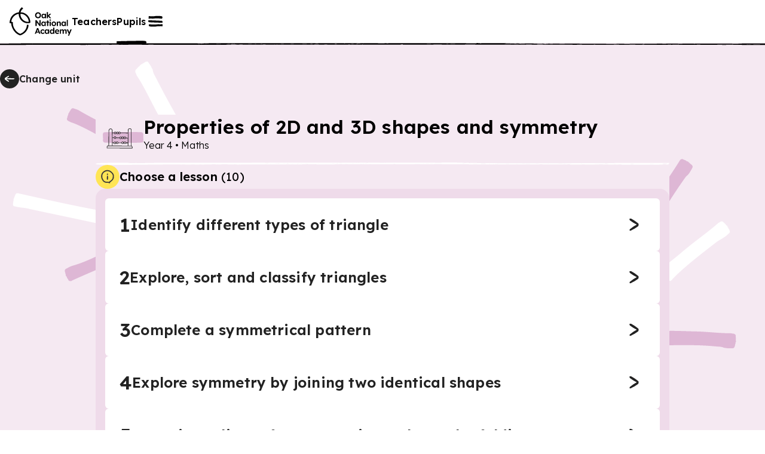

--- FILE ---
content_type: image/svg+xml
request_url: https://res.cloudinary.com/oak-web-application/image/upload/v1706616421/subject-icons/maths.svg
body_size: 956
content:
<svg xmlns="http://www.w3.org/2000/svg" fill="none" viewBox="0 0 48 49"><path fill="currentColor" fill-rule="evenodd" d="M36.577 30.338a.395.395 0 0 1-.01.788l-2.972-.04a.395.395 0 0 1 .01-.788l2.972.04Z" clip-rule="evenodd"/><path fill="currentColor" fill-rule="evenodd" d="m7.51 34.777.225-21.838.001-.018s.202-3.195 3.059-3.104c2.764.088 2.727 2.895 2.719 3.133l.01 2.929 2.099.007a1.816 1.816 0 0 1 3.455-.36 1.816 1.816 0 0 1 3.157-.344 1.813 1.813 0 0 1 3.271.737l10.83.037.04-3.877c-.004-.127-.005-.979.57-1.67.403-.484 1.088-.909 2.28-.909.91 0 1.494.285 1.875.661.8.79.688 2.053.659 2.294v22.57c.556.143.91.554 1.125.974.242.472.298.944.298.944a.403.403 0 0 1 .003.048v1.466a.395.395 0 0 1-.395.394l-37.397-.04A.394.394 0 0 1 5 38.418v-1.703l.001-.027c.044-.63.265-1.048.538-1.332.585-.606 1.452-.589 1.61-.58l.36.002Zm.04.789-.415-.003c-.012 0-.024 0-.036-.002 0 0-.601-.063-.992.342-.169.175-.289.44-.318.825v1.295l36.608.04v-1.044a2.326 2.326 0 0 0-.214-.66c-.108-.21-.27-.428-.522-.533a.865.865 0 0 0-.336-.065h-.303l-4.187-.023-.609-.003c-6.056-.034-16.124-.094-22.685-.133l-.688-.004-4.61-.028-.694-.004Zm6.04-.753c6.53.04 16.503.098 22.553.133l.038-3.743-2.446-.016a1.816 1.816 0 0 1-3.446.019 1.816 1.816 0 0 1-3.477-.066l-4.615-.032a1.816 1.816 0 0 1-3.416.24 1.816 1.816 0 0 1-3.527-.287l-1.676-.01.013 3.762Zm-.788-.005-.014-4.021a.395.395 0 0 1-.001-.265l-.062-17.576v-.025s.148-2.249-1.955-2.316c-2.055-.065-2.235 2.18-2.246 2.351l-.226 21.826 4.504.027Zm5.424-11.823a1.026 1.026 0 1 0-2.049.124 1.026 1.026 0 0 0 2.049-.124Zm3.5-7.078a1.027 1.027 0 1 0-1.89.782 1.026 1.026 0 0 0 1.89-.782Zm-.302 14.407a1.026 1.026 0 1 0-1.954.629 1.026 1.026 0 0 0 1.954-.629Zm-3.049-14.419a1.026 1.026 0 1 0-1.942.665 1.026 1.026 0 0 0 1.942-.665Zm8.166 7.245a1.027 1.027 0 1 0-1.883.754 1.025 1.025 0 0 0 1.883-.754Zm-8.604 7.15a1.025 1.025 0 1 0-1.774 1.03 1.025 1.025 0 0 0 1.774-1.03Zm23.034 4.681V12.43c0-.023.002-.045.005-.067 0 0 .192-1.027-.43-1.64-.266-.263-.684-.434-1.32-.434-.868 0-1.38.272-1.674.625-.42.506-.388 1.138-.388 1.138v.025l-.043 4.224a.378.378 0 0 1 0 .11l-.19 18.54c1.94.01 3.383.018 4.04.02ZM24.696 15.918a1.026 1.026 0 1 0-1.957.622 1.026 1.026 0 0 0 1.956-.622Zm11.493 14.498.064-6.306-2.75-.051a1.816 1.816 0 0 1-3.332.026 1.815 1.815 0 0 1-3.077.234 1.814 1.814 0 0 1-3.295-.44l-4.94-.092a1.816 1.816 0 0 1-3.34-.062l-1.967-.037.023 6.574 1.74.012a1.816 1.816 0 0 1 3.4-.187 1.816 1.816 0 0 1 3.52.234l4.536.03a1.816 1.816 0 0 1 3.51-.275 1.816 1.816 0 0 1 3.527.323l2.381.017Zm-6.643-.046a1.026 1.026 0 1 0-1.972.57 1.026 1.026 0 0 0 1.972-.57Zm-16.02-13.701.023 6.23 1.842.035a1.815 1.815 0 0 1 3.624.067l4.737.088a1.816 1.816 0 0 1 3.258-.78 1.814 1.814 0 0 1 3.21.208 1.815 1.815 0 0 1 3.424.755l2.617.049.067-6.575-10.86-.037a1.816 1.816 0 0 1-3.233.563 1.813 1.813 0 0 1-3.157-.343 1.816 1.816 0 0 1-3.432-.253l-2.12-.007Zm16.058 6.528a1.026 1.026 0 1 0-2.049.108 1.026 1.026 0 0 0 2.05-.108Zm3.268.06a1.026 1.026 0 1 0-2.043.19 1.026 1.026 0 0 0 2.043-.19Zm.155 7.137a1.027 1.027 0 1 0-1.87.776 1.025 1.025 0 0 0 1.87-.776Z" clip-rule="evenodd"/></svg>

--- FILE ---
content_type: application/javascript; charset=utf-8
request_url: https://www.thenational.academy/_next/static/YGGV3J9wYACmy5rv5_F5p/_buildManifest.js?dpl=dpl_GjSNc9dCFSApsG4555TmFTKwBuNB
body_size: 2804
content:
self.__BUILD_MANIFEST=function(s,e,a,t,c,u,l,r,i,n,g,o,p,m,b,h,d,S,j,k,f,w,y,x,v,_,I,F,P,B,A,D,E,L,M,N,T,U,C,H,R,q,z,G,J,K,O,Q,V,W,X,Y){return{__rewrites:{afterFiles:[],beforeFiles:[],fallback:[]},__routerFilterStatic:{numItems:13,errorRate:1e-4,numBits:250,numHashes:14,bitArray:[1,0,0,1,e,e,s,e,s,e,s,s,s,e,s,e,s,s,s,s,s,e,e,s,e,s,e,s,e,s,e,e,s,s,e,s,s,s,s,s,e,s,s,s,e,s,e,s,s,e,s,s,e,e,s,s,e,s,e,e,e,e,e,e,s,s,e,s,e,s,s,e,s,e,s,s,s,e,s,s,s,s,e,s,e,s,s,e,s,s,e,s,s,e,s,s,e,s,s,e,s,e,e,s,s,s,e,s,e,e,e,e,s,s,e,s,e,e,e,e,s,e,s,e,s,e,s,e,e,s,e,s,s,s,s,e,s,s,s,e,s,s,e,s,e,s,s,e,e,s,s,e,e,e,e,s,e,s,e,s,s,e,e,s,s,e,e,e,e,e,s,e,e,s,e,s,s,s,s,e,e,s,e,s,e,s,e,e,s,e,s,s,s,s,e,e,s,e,e,e,s,s,s,e,e,s,e,s,e,e,e,e,e,e,e,e,e,e,e,s,s,e,e,e,e,e,s,s,e,e,e,s,s,s,s,e,s,e,s,e,s,s,e,s,e,e,e,s,e,s]},__routerFilterDynamic:{numItems:5,errorRate:1e-4,numBits:96,numHashes:14,bitArray:[s,e,e,e,e,e,s,e,s,s,s,e,e,e,s,s,s,s,s,e,s,e,s,e,s,e,s,e,s,e,e,s,s,s,s,e,s,e,s,s,s,e,e,s,e,s,e,e,s,s,s,s,e,s,e,s,e,e,e,e,e,e,s,s,e,e,s,e,s,s,s,e,s,s,e,e,e,s,e,e,e,e,e,s,s,s,s,s,s,s,s,e,e,s,e,e]},"/":[a,t,u,r,g,f,c,l,i,o,m,b,h,d,w,_,"static/chunks/pages/index-03c4d640dcf5b391.js"],"/404":["static/chunks/pages/404-f7b5421d88cf19d1.js"],"/500":["static/chunks/pages/500-1a06edc5f793edfa.js"],"/_error":["static/chunks/pages/_error-8ad7e6cbbd138a19.js"],"/about-us/board":[a,t,u,r,q,c,i,o,v,z,"static/chunks/pages/about-us/board-752a794bcb905b37.js"],"/about-us/get-involved":[a,t,u,r,c,i,o,G,"static/chunks/pages/about-us/get-involved-b9ffb0e3d90d4558.js"],"/about-us/leadership":[a,t,u,r,q,c,i,o,v,z,"static/chunks/pages/about-us/leadership-6082211e27e236a7.js"],"/about-us/partners":[a,t,u,r,c,i,o,v,"static/chunks/pages/about-us/partners-d1d7f4aaa09003f8.js"],"/about-us/who-we-are":[a,t,u,r,c,l,i,o,v,G,"static/chunks/pages/about-us/who-we-are-e8ca786caf88dc19.js"],"/about-us/work-with-us":[a,t,u,r,c,i,o,v,"static/chunks/pages/about-us/work-with-us-c67cd31b4ef2678c.js"],"/ai":[a,t,u,r,g,f,c,l,i,o,m,b,h,d,w,_,"static/chunks/pages/ai-4b7a69737e5470e9.js"],"/blog":[r,m,b,"static/chunks/pages/blog-5bbf54122dd42b74.js"],"/blog/categories/sitemap.xml":["static/chunks/pages/blog/categories/sitemap.xml-809366728d397ff6.js"],"/blog/categories/[categorySlug]":[r,m,b,"static/chunks/pages/blog/categories/[categorySlug]-600f63cba22b6726.js"],"/blog/sitemap.xml":["static/chunks/pages/blog/sitemap.xml-4bba4c93b5a7bb0f.js"],"/blog/[blogSlug]":[a,t,u,r,J,c,l,i,o,K,"static/chunks/pages/blog/[blogSlug]-733ab335a9a597ba.js"],"/campaigns/[campaignSlug]":[a,t,u,r,g,f,c,l,i,h,d,w,"static/chunks/pages/campaigns/[campaignSlug]-0f6f5333606d7cb9.js"],"/contact-us":[a,t,u,r,c,i,o,"static/chunks/pages/contact-us-d68e9c8ff0a0cd81.js"],"/curriculum":[a,t,u,r,n,g,f,M,c,l,i,o,m,b,h,d,w,_,I,N,"static/chunks/pages/curriculum-0705ae02fc2abd7e.js"],"/legal/[policyPageSlug]":[r,"static/chunks/pages/legal/[policyPageSlug]-269fd1c407874b69.js"],"/lesson-planning":[a,t,u,r,g,f,c,l,i,o,m,b,h,d,w,"static/chunks/pages/lesson-planning-633510252bcff498.js"],"/lp/[landingPageSlug]":[a,t,u,r,c,l,i,o,"static/chunks/pages/lp/[landingPageSlug]-f4638e1ab096de16.js"],"/onboarding":[t,c,"static/chunks/pages/onboarding-4daaf211ef80b2f3.js"],"/onboarding/how-can-oak-support-you":[t,c,"static/chunks/pages/onboarding/how-can-oak-support-you-472fa65e4030c488.js"],"/onboarding/role-selection":[t,c,"static/chunks/pages/onboarding/role-selection-19c62abc455de4ba.js"],"/onboarding/school-selection":[a,t,u,g,c,"static/chunks/pages/onboarding/school-selection-ec5a3e9590ce75a0.js"],"/pupils":[a,t,u,r,g,f,c,l,i,o,m,b,h,d,w,_,"static/chunks/pages/pupils-800f0efb601ae7e9.js"],"/pupils/beta/ab-demos/client-actions":["static/chunks/pages/pupils/beta/ab-demos/client-actions-338ef263f3002a89.js"],"/pupils/beta/ab-demos/server-side-render":["static/chunks/pages/pupils/beta/ab-demos/server-side-render-99cb300718a597a5.js"],"/pupils/beta/previews/lessons/[lessonSlug]/[section]":[n,F,l,y,P,"static/chunks/pages/pupils/beta/previews/lessons/[lessonSlug]/[section]-617fd06e2ddcdf05.js"],"/pupils/l/[redirectFrom]/lessons/[lessonSlug]/[section]":[n,F,l,y,P,"static/chunks/pages/pupils/l/[redirectFrom]/lessons/[lessonSlug]/[section]-f27ed1fb5dba92b0.js"],"/pupils/lessons/[lessonSlug]/results/[attemptId]/printable":[y,"static/chunks/pages/pupils/lessons/[lessonSlug]/results/[attemptId]/printable-34212253dae551a0.js"],"/pupils/lessons/[lessonSlug]/results/[attemptId]/share":[y,"static/chunks/pages/pupils/lessons/[lessonSlug]/results/[attemptId]/share-7926bb94446236ec.js"],"/pupils/lessons/[lessonSlug]/[section]":[n,F,l,y,P,"static/chunks/pages/pupils/lessons/[lessonSlug]/[section]-9e93822a624b26d5.js"],"/pupils/programmes/[programmeSlug]/options":["static/chunks/pages/pupils/programmes/[programmeSlug]/options-7c408983134423ab.js"],"/pupils/programmes/[programmeSlug]/options/examboard/[examboardSlug]":["static/chunks/pages/pupils/programmes/[programmeSlug]/options/examboard/[examboardSlug]-fa347ca13713064e.js"],"/pupils/programmes/[programmeSlug]/options/pathway/[pathwaySlug]":["static/chunks/pages/pupils/programmes/[programmeSlug]/options/pathway/[pathwaySlug]-7ece289255af9b09.js"],"/pupils/programmes/[programmeSlug]/units":[a,t,u,"static/chunks/524-a99d9063baa0ef27.js",c,i,"static/chunks/pages/pupils/programmes/[programmeSlug]/units-b4b657999921ec44.js"],"/pupils/programmes/[programmeSlug]/units/[unitSlug]/lessons":["static/chunks/pages/pupils/programmes/[programmeSlug]/units/[unitSlug]/lessons-def6cb83fb9d6ffc.js"],"/pupils/programmes/[programmeSlug]/units/[unitSlug]/lessons/[lessonSlug]/results/[attemptId]":["static/chunks/pages/pupils/programmes/[programmeSlug]/units/[unitSlug]/lessons/[lessonSlug]/results/[attemptId]-d4bf69b7d1394d3e.js"],"/pupils/programmes/[programmeSlug]/units/[unitSlug]/lessons/[lessonSlug]/[section]":[n,F,l,y,P,"static/chunks/pages/pupils/programmes/[programmeSlug]/units/[unitSlug]/lessons/[lessonSlug]/[section]-9a2aa7cb3fd19949.js"],"/pupils/sitemap-1.xml":["static/chunks/pages/pupils/sitemap-1.xml-e439c258aaa3d3aa.js"],"/pupils/sitemap.xml":["static/chunks/pages/pupils/sitemap.xml-ef0d58989cf585aa.js"],"/pupils/years":["static/chunks/pages/pupils/years-83eecb909ae0a867.js"],"/pupils/years/[yearSlug]/subjects":[n,"static/chunks/pages/pupils/years/[yearSlug]/subjects-58f5c8636602f17a.js"],"/support-your-team":[r,"static/chunks/pages/support-your-team-c547b2d576987feb.js"],"/teachers":["static/chunks/pages/teachers-5676aef598b6b890.js"],"/teachers/beta/lessons/[lessonSlug]":[a,n,B,l,S,A,"static/chunks/pages/teachers/beta/lessons/[lessonSlug]-ff38ad832abaf3ff.js"],"/teachers/beta/lessons/[lessonSlug]/downloads":[a,t,u,n,g,D,c,p,j,x,E,"static/chunks/pages/teachers/beta/lessons/[lessonSlug]/downloads-e8d941397c9d093d.js"],"/teachers/beta/lessons/[lessonSlug]/media":[n,l,S,T,"static/chunks/pages/teachers/beta/lessons/[lessonSlug]/media-6c43885ef1f98e3d.js"],"/teachers/beta/programmes/[programmeSlug]/units":[a,t,u,O,c,l,i,p,k,L,U,"static/chunks/pages/teachers/beta/programmes/[programmeSlug]/units-f38407d0ae210198.js"],"/teachers/beta/programmes/[programmeSlug]/units/[unitSlug]/lessons":[a,t,u,"static/chunks/695-71278559e15f24f6.js",c,l,i,p,k,C,"static/chunks/pages/teachers/beta/programmes/[programmeSlug]/units/[unitSlug]/lessons-a5e0d04fc84e3586.js"],"/teachers/curriculum":[n,M,I,N,"static/chunks/pages/teachers/curriculum-ab631bdf2bcb7472.js"],"/teachers/curriculum/previous-downloads":[a,t,u,g,"static/chunks/6702-d6177021fdcce053.js",c,i,j,I,"static/chunks/pages/teachers/curriculum/previous-downloads-a6b83f4c654417f0.js"],"/teachers/curriculum/sitemap.xml":["static/chunks/pages/teachers/curriculum/sitemap.xml-ef6010f1b6a01e0d.js"],"/teachers/curriculum/[subjectPhaseSlug]/[...slugs]":[a,t,u,r,n,g,M,"static/chunks/1541-ea8956f58f069d61.js",c,l,d,I,N,"static/chunks/pages/teachers/curriculum/[subjectPhaseSlug]/[...slugs]-7e27fab6e9b4aa34.js"],"/teachers/key-stages/sitemap.xml":["static/chunks/pages/teachers/key-stages/sitemap.xml-ac94f9536d73d1f5.js"],"/teachers/key-stages/[keyStageSlug]/subjects":[a,"static/chunks/pages/teachers/key-stages/[keyStageSlug]/subjects-9dd5c04f397370f0.js"],"/teachers/key-stages/[keyStageSlug]/subjects/[subjectSlug]/programmes":[p,k,"static/chunks/pages/teachers/key-stages/[keyStageSlug]/subjects/[subjectSlug]/programmes-d1a37fbb032ee191.js"],"/teachers/lessons/[lessonSlug]":[Q,V,a,n,B,W,l,S,A,X,"static/chunks/pages/teachers/lessons/[lessonSlug]-6ef6df6f1ecc23e1.js"],"/teachers/lessons/[lessonSlug]/downloads":[a,t,u,n,g,D,c,p,j,x,E,"static/chunks/pages/teachers/lessons/[lessonSlug]/downloads-4c2a96f561c038a0.js"],"/teachers/lessons/[lessonSlug]/media":[n,l,S,T,"static/chunks/pages/teachers/lessons/[lessonSlug]/media-2ead436fb4ec4f9e.js"],"/teachers/lessons/[lessonSlug]/share":[a,t,u,n,g,c,j,x,Y,"static/chunks/pages/teachers/lessons/[lessonSlug]/share-b0acc75d926f4537.js"],"/teachers/my-library":["static/chunks/pages/teachers/my-library-1e48fd18c4df837b.js"],"/teachers/programmes/[programmeSlug]/units":[a,t,u,O,c,l,i,p,k,L,U,"static/chunks/pages/teachers/programmes/[programmeSlug]/units-bfc353ba848435fe.js"],"/teachers/programmes/[programmeSlug]/units/[unitSlug]/lessons":[a,t,u,"static/chunks/8314-a3710f2299735b85.js",c,l,i,p,k,L,C,"static/chunks/pages/teachers/programmes/[programmeSlug]/units/[unitSlug]/lessons-829ec1f8ba41292b.js"],"/teachers/programmes/[programmeSlug]/units/[unitSlug]/lessons/[lessonSlug]":[Q,V,a,n,B,W,l,S,A,X,"static/chunks/pages/teachers/programmes/[programmeSlug]/units/[unitSlug]/lessons/[lessonSlug]-a24e216ff8afa997.js"],"/teachers/programmes/[programmeSlug]/units/[unitSlug]/lessons/[lessonSlug]/downloads":[a,t,u,n,g,D,c,p,j,x,E,"static/chunks/pages/teachers/programmes/[programmeSlug]/units/[unitSlug]/lessons/[lessonSlug]/downloads-f91d068340cd7703.js"],"/teachers/programmes/[programmeSlug]/units/[unitSlug]/lessons/[lessonSlug]/media":[n,l,S,T,"static/chunks/pages/teachers/programmes/[programmeSlug]/units/[unitSlug]/lessons/[lessonSlug]/media-ebb3c8a6ef5bec7c.js"],"/teachers/programmes/[programmeSlug]/units/[unitSlug]/lessons/[lessonSlug]/share":[a,t,u,n,g,c,j,x,Y,"static/chunks/pages/teachers/programmes/[programmeSlug]/units/[unitSlug]/lessons/[lessonSlug]/share-148f27e9c572ed2d.js"],"/teachers/search":[l,h,"static/chunks/pages/teachers/search-851b21ab0f1abf90.js"],"/teachers/sitemap-1.xml":["static/chunks/pages/teachers/sitemap-1.xml-9d882d107eb197d4.js"],"/teachers/sitemap.xml":["static/chunks/pages/teachers/sitemap.xml-9554c6b2c389eea3.js"],"/teachers/specialist/programmes/[programmeSlug]/units":[a,t,u,c,i,p,k,L,U,"static/chunks/pages/teachers/specialist/programmes/[programmeSlug]/units-f5ae3ca511ea9a04.js"],"/teachers/specialist/programmes/[programmeSlug]/units/[unitSlug]/lessons":[l,p,k,C,"static/chunks/pages/teachers/specialist/programmes/[programmeSlug]/units/[unitSlug]/lessons-2fd62dc26e14da22.js"],"/teachers/specialist/programmes/[programmeSlug]/units/[unitSlug]/lessons/[lessonSlug]":[a,n,B,l,S,A,"static/chunks/pages/teachers/specialist/programmes/[programmeSlug]/units/[unitSlug]/lessons/[lessonSlug]-197b03df4eae9413.js"],"/teachers/specialist/programmes/[programmeSlug]/units/[unitSlug]/lessons/[lessonSlug]/downloads":[a,t,u,n,g,D,c,p,j,x,E,"static/chunks/pages/teachers/specialist/programmes/[programmeSlug]/units/[unitSlug]/lessons/[lessonSlug]/downloads-57e079efce25ea88.js"],"/teachers/specialist/subjects":["static/chunks/pages/teachers/specialist/subjects-c37749788b080311.js"],"/teachers/specialist/subjects/[subjectSlug]/programmes":["static/chunks/pages/teachers/specialist/subjects/[subjectSlug]/programmes-20ffe910edfa0ba2.js"],"/videos/player/[videoId]":[l,"static/chunks/pages/videos/player/[videoId]-1f38a29356b6904f.js"],"/webinars":[r,m,b,"static/chunks/pages/webinars-0ca4de01a0d53724.js"],"/webinars/categories/sitemap.xml":["static/chunks/pages/webinars/categories/sitemap.xml-3732ee4af864d772.js"],"/webinars/categories/[categorySlug]":[r,m,b,"static/chunks/pages/webinars/categories/[categorySlug]-f2c63e676412d180.js"],"/webinars/sitemap.xml":["static/chunks/pages/webinars/sitemap.xml-7cbfadd72d93157a.js"],"/webinars/[webinarSlug]":[a,t,u,r,J,c,l,i,o,m,K,"static/chunks/pages/webinars/[webinarSlug]-92f7a5f1b2228335.js"],sortedPages:["/","/404","/500","/_app","/_error","/about-us/board","/about-us/get-involved","/about-us/leadership","/about-us/partners","/about-us/who-we-are","/about-us/work-with-us","/ai","/blog","/blog/categories/sitemap.xml","/blog/categories/[categorySlug]","/blog/sitemap.xml","/blog/[blogSlug]","/campaigns/[campaignSlug]","/contact-us","/curriculum","/legal/[policyPageSlug]","/lesson-planning","/lp/[landingPageSlug]","/onboarding","/onboarding/how-can-oak-support-you","/onboarding/role-selection","/onboarding/school-selection","/pupils","/pupils/beta/ab-demos/client-actions","/pupils/beta/ab-demos/server-side-render","/pupils/beta/previews/lessons/[lessonSlug]/[section]","/pupils/l/[redirectFrom]/lessons/[lessonSlug]/[section]","/pupils/lessons/[lessonSlug]/results/[attemptId]/printable","/pupils/lessons/[lessonSlug]/results/[attemptId]/share","/pupils/lessons/[lessonSlug]/[section]","/pupils/programmes/[programmeSlug]/options","/pupils/programmes/[programmeSlug]/options/examboard/[examboardSlug]","/pupils/programmes/[programmeSlug]/options/pathway/[pathwaySlug]","/pupils/programmes/[programmeSlug]/units","/pupils/programmes/[programmeSlug]/units/[unitSlug]/lessons","/pupils/programmes/[programmeSlug]/units/[unitSlug]/lessons/[lessonSlug]/results/[attemptId]","/pupils/programmes/[programmeSlug]/units/[unitSlug]/lessons/[lessonSlug]/[section]","/pupils/sitemap-1.xml","/pupils/sitemap.xml","/pupils/years","/pupils/years/[yearSlug]/subjects","/support-your-team","/teachers","/teachers/beta/lessons/[lessonSlug]","/teachers/beta/lessons/[lessonSlug]/downloads","/teachers/beta/lessons/[lessonSlug]/media","/teachers/beta/programmes/[programmeSlug]/units","/teachers/beta/programmes/[programmeSlug]/units/[unitSlug]/lessons","/teachers/curriculum","/teachers/curriculum/previous-downloads","/teachers/curriculum/sitemap.xml","/teachers/curriculum/[subjectPhaseSlug]/[...slugs]","/teachers/key-stages/sitemap.xml","/teachers/key-stages/[keyStageSlug]/subjects","/teachers/key-stages/[keyStageSlug]/subjects/[subjectSlug]/programmes","/teachers/lessons/[lessonSlug]","/teachers/lessons/[lessonSlug]/downloads","/teachers/lessons/[lessonSlug]/media","/teachers/lessons/[lessonSlug]/share","/teachers/my-library","/teachers/programmes/[programmeSlug]/units","/teachers/programmes/[programmeSlug]/units/[unitSlug]/lessons","/teachers/programmes/[programmeSlug]/units/[unitSlug]/lessons/[lessonSlug]","/teachers/programmes/[programmeSlug]/units/[unitSlug]/lessons/[lessonSlug]/downloads","/teachers/programmes/[programmeSlug]/units/[unitSlug]/lessons/[lessonSlug]/media","/teachers/programmes/[programmeSlug]/units/[unitSlug]/lessons/[lessonSlug]/share","/teachers/search","/teachers/sitemap-1.xml","/teachers/sitemap.xml","/teachers/specialist/programmes/[programmeSlug]/units","/teachers/specialist/programmes/[programmeSlug]/units/[unitSlug]/lessons","/teachers/specialist/programmes/[programmeSlug]/units/[unitSlug]/lessons/[lessonSlug]","/teachers/specialist/programmes/[programmeSlug]/units/[unitSlug]/lessons/[lessonSlug]/downloads","/teachers/specialist/subjects","/teachers/specialist/subjects/[subjectSlug]/programmes","/videos/player/[videoId]","/webinars","/webinars/categories/sitemap.xml","/webinars/categories/[categorySlug]","/webinars/sitemap.xml","/webinars/[webinarSlug]"]}}(0,1,"static/chunks/9886-46eb670d51976ff6.js","static/chunks/3810-3b68546996ee172f.js","static/chunks/3221-87a09519a3285c31.js","static/chunks/8390-39a4d35ca98fa386.js","static/chunks/4030-888c64278131f8c7.js","static/chunks/7796-8f7fdd774193d1b9.js","static/chunks/7841-9a7ad577400b12bb.js","static/chunks/8221-3af1c7521cce31f4.js","static/chunks/9552-ba01c1ff439cb1f2.js","static/chunks/6101-e6004ab3bad6fac5.js","static/chunks/1687-2808d55fb7c4d52d.js","static/chunks/4503-d8c143b70f6f4033.js","static/chunks/9618-8a9ca9e048bacef9.js","static/chunks/8697-8af0622fae7f276c.js","static/chunks/8745-47d32273ac3f1125.js","static/chunks/9648-4c933de991684a74.js","static/chunks/2382-c0145b3b9d826e25.js","static/chunks/1453-12bdf6c053bec2d5.js","static/chunks/7419-8342a0c6d4bc2dc2.js","static/chunks/5730-f1874681fc93ee5f.js","static/chunks/6189-c764d7a6b19ba386.js","static/chunks/9700-96cfd8a228b45031.js","static/chunks/4336-75642031ffa868bd.js","static/chunks/369-c92d97ffd0778b5f.js","static/chunks/5687-41be4c5a4ab8b858.js","static/chunks/138-66a30d0ce47f4c72.js","static/chunks/2998-bcc2ee0313dc6660.js","static/chunks/4924-fd22e810aa0c36f2.js","static/chunks/2217-272895ffe7457081.js","static/chunks/3032-7816e088bb37d6c5.js","static/chunks/5657-2c2bfeb353d92d9f.js","static/chunks/9120-4fb31cdc6af80757.js","static/chunks/3234-0c762820098430a4.js","static/chunks/5152-ae6e147ac996b907.js","static/chunks/3942-974756f09276e733.js","static/chunks/2626-7c5808b589af8fa5.js","static/chunks/6654-b389adb8f96ce148.js",1e-4,14,"static/chunks/6923-38156d71aed0b2d0.js","static/chunks/9562-fae7aea06d19d51f.js","static/chunks/601-4fd23b140e949585.js","static/chunks/1543-2cc6122d495cf4da.js","static/chunks/8672-07d85c168dda4e8f.js","static/chunks/3076-ce671e0b3249331d.js","static/chunks/60db774e-1c1e16cbe1e17a0e.js","static/chunks/bbce1c15-3b7324bc1cff27d5.js","static/chunks/2098-265fde53504bc208.js","static/chunks/282-08b876ccdee8622a.js","static/chunks/269-f2bb79d61437d9bd.js"),self.__BUILD_MANIFEST_CB&&self.__BUILD_MANIFEST_CB();